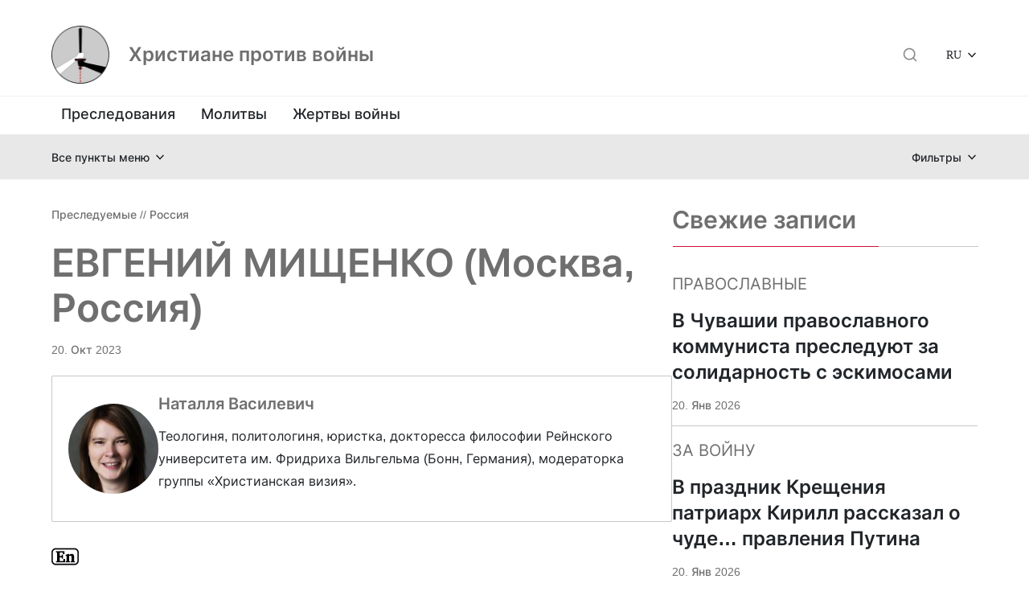

--- FILE ---
content_type: text/html; charset=UTF-8
request_url: https://shaltnotkill.info/evgenij-mishhenko-moskva-rossiya/
body_size: 14691
content:
<!DOCTYPE html>
<html lang="en">
<head>
<meta charset="UTF-8" />
<meta name="viewport" content="width=device-width, initial-scale=1.0" />
<link rel="shortcut icon" type="image/png" href="/wp-content/themes/shaltnotkill/assets/images/logo.png" />
<link href="https://cdn.jsdelivr.net/npm/bootstrap@5.1.3/dist/css/bootstrap.min.css" rel="stylesheet" integrity="sha384-1BmE4kWBq78iYhFldvKuhfTAU6auU8tT94WrHftjDbrCEXSU1oBoqyl2QvZ6jIW3" crossorigin="anonymous">
<script src="https://cdn.jsdelivr.net/npm/bootstrap@5.1.3/dist/js/bootstrap.bundle.min.js" integrity="sha384-ka7Sk0Gln4gmtz2MlQnikT1wXgYsOg+OMhuP+IlRH9sENBO0LRn5q+8nbTov4+1p" crossorigin="anonymous"></script>
<title>ЕВГЕНИЙ МИЩЕНКО (Москва, Россия) &#8212; Христиане против войны</title>
<meta name='robots' content='max-image-preview:large' />
<link rel="alternate" title="oEmbed (JSON)" type="application/json+oembed" href="https://shaltnotkill.info/wp-json/oembed/1.0/embed?url=https%3A%2F%2Fshaltnotkill.info%2Fevgenij-mishhenko-moskva-rossiya%2F" />
<link rel="alternate" title="oEmbed (XML)" type="text/xml+oembed" href="https://shaltnotkill.info/wp-json/oembed/1.0/embed?url=https%3A%2F%2Fshaltnotkill.info%2Fevgenij-mishhenko-moskva-rossiya%2F&#038;format=xml" />
<style id='wp-img-auto-sizes-contain-inline-css' type='text/css'>
img:is([sizes=auto i],[sizes^="auto," i]){contain-intrinsic-size:3000px 1500px}
/*# sourceURL=wp-img-auto-sizes-contain-inline-css */
</style>
<style id='wp-emoji-styles-inline-css' type='text/css'>
img.wp-smiley, img.emoji {
display: inline !important;
border: none !important;
box-shadow: none !important;
height: 1em !important;
width: 1em !important;
margin: 0 0.07em !important;
vertical-align: -0.1em !important;
background: none !important;
padding: 0 !important;
}
/*# sourceURL=wp-emoji-styles-inline-css */
</style>
<style id='classic-theme-styles-inline-css' type='text/css'>
/*! This file is auto-generated */
.wp-block-button__link{color:#fff;background-color:#32373c;border-radius:9999px;box-shadow:none;text-decoration:none;padding:calc(.667em + 2px) calc(1.333em + 2px);font-size:1.125em}.wp-block-file__button{background:#32373c;color:#fff;text-decoration:none}
/*# sourceURL=/wp-includes/css/classic-themes.min.css */
</style>
<link rel='stylesheet' id='dashicons-css' href='https://shaltnotkill.info/wp-includes/css/dashicons.min.css?ver=6.9' type='text/css' media='all' />
<link rel='stylesheet' id='wpzoom-social-icons-academicons-css' href='https://shaltnotkill.info/wp-content/plugins/social-icons-widget-by-wpzoom/assets/css/academicons.min.css?ver=1767296360' type='text/css' media='all' />
<link rel='stylesheet' id='wpzoom-social-icons-socicon-css' href='https://shaltnotkill.info/wp-content/plugins/social-icons-widget-by-wpzoom/assets/css/wpzoom-socicon.css?ver=1767296360' type='text/css' media='all' />
<link rel='stylesheet' id='wpzoom-social-icons-font-awesome-5-css' href='https://shaltnotkill.info/wp-content/plugins/social-icons-widget-by-wpzoom/assets/css/font-awesome-5.min.css?ver=1767296360' type='text/css' media='all' />
<link rel='stylesheet' id='wpzoom-social-icons-genericons-css' href='https://shaltnotkill.info/wp-content/plugins/social-icons-widget-by-wpzoom/assets/css/genericons.css?ver=1767296360' type='text/css' media='all' />
<link rel='stylesheet' id='snk-style-css' href='https://shaltnotkill.info/wp-content/themes/shaltnotkill/assets/css/style.css?ver=1.0.0' type='text/css' media='all' />
<link rel='stylesheet' id='wpzoom-social-icons-font-awesome-3-css' href='https://shaltnotkill.info/wp-content/plugins/social-icons-widget-by-wpzoom/assets/css/font-awesome-3.min.css?ver=1767296360' type='text/css' media='all' />
<link rel='stylesheet' id='wpzoom-social-icons-styles-css' href='https://shaltnotkill.info/wp-content/plugins/social-icons-widget-by-wpzoom/assets/css/wpzoom-social-icons-styles.css?ver=1767296360' type='text/css' media='all' />
<link rel='preload' as='font'  id='wpzoom-social-icons-font-academicons-woff2-css' href='https://shaltnotkill.info/wp-content/plugins/social-icons-widget-by-wpzoom/assets/font/academicons.woff2?v=1.9.2'  type='font/woff2' crossorigin />
<link rel='preload' as='font'  id='wpzoom-social-icons-font-fontawesome-3-woff2-css' href='https://shaltnotkill.info/wp-content/plugins/social-icons-widget-by-wpzoom/assets/font/fontawesome-webfont.woff2?v=4.7.0'  type='font/woff2' crossorigin />
<link rel='preload' as='font'  id='wpzoom-social-icons-font-fontawesome-5-brands-woff2-css' href='https://shaltnotkill.info/wp-content/plugins/social-icons-widget-by-wpzoom/assets/font/fa-brands-400.woff2'  type='font/woff2' crossorigin />
<link rel='preload' as='font'  id='wpzoom-social-icons-font-fontawesome-5-regular-woff2-css' href='https://shaltnotkill.info/wp-content/plugins/social-icons-widget-by-wpzoom/assets/font/fa-regular-400.woff2'  type='font/woff2' crossorigin />
<link rel='preload' as='font'  id='wpzoom-social-icons-font-fontawesome-5-solid-woff2-css' href='https://shaltnotkill.info/wp-content/plugins/social-icons-widget-by-wpzoom/assets/font/fa-solid-900.woff2'  type='font/woff2' crossorigin />
<link rel='preload' as='font'  id='wpzoom-social-icons-font-genericons-woff-css' href='https://shaltnotkill.info/wp-content/plugins/social-icons-widget-by-wpzoom/assets/font/Genericons.woff'  type='font/woff' crossorigin />
<link rel='preload' as='font'  id='wpzoom-social-icons-font-socicon-woff2-css' href='https://shaltnotkill.info/wp-content/plugins/social-icons-widget-by-wpzoom/assets/font/socicon.woff2?v=4.5.3'  type='font/woff2' crossorigin />
<script type="text/javascript" src="https://shaltnotkill.info/wp-includes/js/jquery/jquery.min.js?ver=3.7.1" id="jquery-core-js"></script>
<script type="text/javascript" src="https://shaltnotkill.info/wp-includes/js/jquery/jquery-migrate.min.js?ver=3.4.1" id="jquery-migrate-js"></script>
<link rel="https://api.w.org/" href="https://shaltnotkill.info/wp-json/" /><link rel="alternate" title="JSON" type="application/json" href="https://shaltnotkill.info/wp-json/wp/v2/posts/17881" /><link rel="EditURI" type="application/rsd+xml" title="RSD" href="https://shaltnotkill.info/xmlrpc.php?rsd" />
<meta name="generator" content="WordPress 6.9" />
<link rel="canonical" href="https://shaltnotkill.info/evgenij-mishhenko-moskva-rossiya/" />
<link rel='shortlink' href='https://shaltnotkill.info/?p=17881' />
<link rel="icon" href="https://shaltnotkill.info/wp-content/uploads/2023/01/cropped-logo-new-32x32.png" sizes="32x32" />
<link rel="icon" href="https://shaltnotkill.info/wp-content/uploads/2023/01/cropped-logo-new-192x192.png" sizes="192x192" />
<link rel="apple-touch-icon" href="https://shaltnotkill.info/wp-content/uploads/2023/01/cropped-logo-new-180x180.png" />
<meta name="msapplication-TileImage" content="https://shaltnotkill.info/wp-content/uploads/2023/01/cropped-logo-new-270x270.png" />
<style type="text/css" id="wp-custom-css">
.nav-links a {
target: _self !important; 
}		</style>
<style id='wp-block-image-inline-css' type='text/css'>
.wp-block-image>a,.wp-block-image>figure>a{display:inline-block}.wp-block-image img{box-sizing:border-box;height:auto;max-width:100%;vertical-align:bottom}@media not (prefers-reduced-motion){.wp-block-image img.hide{visibility:hidden}.wp-block-image img.show{animation:show-content-image .4s}}.wp-block-image[style*=border-radius] img,.wp-block-image[style*=border-radius]>a{border-radius:inherit}.wp-block-image.has-custom-border img{box-sizing:border-box}.wp-block-image.aligncenter{text-align:center}.wp-block-image.alignfull>a,.wp-block-image.alignwide>a{width:100%}.wp-block-image.alignfull img,.wp-block-image.alignwide img{height:auto;width:100%}.wp-block-image .aligncenter,.wp-block-image .alignleft,.wp-block-image .alignright,.wp-block-image.aligncenter,.wp-block-image.alignleft,.wp-block-image.alignright{display:table}.wp-block-image .aligncenter>figcaption,.wp-block-image .alignleft>figcaption,.wp-block-image .alignright>figcaption,.wp-block-image.aligncenter>figcaption,.wp-block-image.alignleft>figcaption,.wp-block-image.alignright>figcaption{caption-side:bottom;display:table-caption}.wp-block-image .alignleft{float:left;margin:.5em 1em .5em 0}.wp-block-image .alignright{float:right;margin:.5em 0 .5em 1em}.wp-block-image .aligncenter{margin-left:auto;margin-right:auto}.wp-block-image :where(figcaption){margin-bottom:1em;margin-top:.5em}.wp-block-image.is-style-circle-mask img{border-radius:9999px}@supports ((-webkit-mask-image:none) or (mask-image:none)) or (-webkit-mask-image:none){.wp-block-image.is-style-circle-mask img{border-radius:0;-webkit-mask-image:url('data:image/svg+xml;utf8,<svg viewBox="0 0 100 100" xmlns="http://www.w3.org/2000/svg"><circle cx="50" cy="50" r="50"/></svg>');mask-image:url('data:image/svg+xml;utf8,<svg viewBox="0 0 100 100" xmlns="http://www.w3.org/2000/svg"><circle cx="50" cy="50" r="50"/></svg>');mask-mode:alpha;-webkit-mask-position:center;mask-position:center;-webkit-mask-repeat:no-repeat;mask-repeat:no-repeat;-webkit-mask-size:contain;mask-size:contain}}:root :where(.wp-block-image.is-style-rounded img,.wp-block-image .is-style-rounded img){border-radius:9999px}.wp-block-image figure{margin:0}.wp-lightbox-container{display:flex;flex-direction:column;position:relative}.wp-lightbox-container img{cursor:zoom-in}.wp-lightbox-container img:hover+button{opacity:1}.wp-lightbox-container button{align-items:center;backdrop-filter:blur(16px) saturate(180%);background-color:#5a5a5a40;border:none;border-radius:4px;cursor:zoom-in;display:flex;height:20px;justify-content:center;opacity:0;padding:0;position:absolute;right:16px;text-align:center;top:16px;width:20px;z-index:100}@media not (prefers-reduced-motion){.wp-lightbox-container button{transition:opacity .2s ease}}.wp-lightbox-container button:focus-visible{outline:3px auto #5a5a5a40;outline:3px auto -webkit-focus-ring-color;outline-offset:3px}.wp-lightbox-container button:hover{cursor:pointer;opacity:1}.wp-lightbox-container button:focus{opacity:1}.wp-lightbox-container button:focus,.wp-lightbox-container button:hover,.wp-lightbox-container button:not(:hover):not(:active):not(.has-background){background-color:#5a5a5a40;border:none}.wp-lightbox-overlay{box-sizing:border-box;cursor:zoom-out;height:100vh;left:0;overflow:hidden;position:fixed;top:0;visibility:hidden;width:100%;z-index:100000}.wp-lightbox-overlay .close-button{align-items:center;cursor:pointer;display:flex;justify-content:center;min-height:40px;min-width:40px;padding:0;position:absolute;right:calc(env(safe-area-inset-right) + 16px);top:calc(env(safe-area-inset-top) + 16px);z-index:5000000}.wp-lightbox-overlay .close-button:focus,.wp-lightbox-overlay .close-button:hover,.wp-lightbox-overlay .close-button:not(:hover):not(:active):not(.has-background){background:none;border:none}.wp-lightbox-overlay .lightbox-image-container{height:var(--wp--lightbox-container-height);left:50%;overflow:hidden;position:absolute;top:50%;transform:translate(-50%,-50%);transform-origin:top left;width:var(--wp--lightbox-container-width);z-index:9999999999}.wp-lightbox-overlay .wp-block-image{align-items:center;box-sizing:border-box;display:flex;height:100%;justify-content:center;margin:0;position:relative;transform-origin:0 0;width:100%;z-index:3000000}.wp-lightbox-overlay .wp-block-image img{height:var(--wp--lightbox-image-height);min-height:var(--wp--lightbox-image-height);min-width:var(--wp--lightbox-image-width);width:var(--wp--lightbox-image-width)}.wp-lightbox-overlay .wp-block-image figcaption{display:none}.wp-lightbox-overlay button{background:none;border:none}.wp-lightbox-overlay .scrim{background-color:#fff;height:100%;opacity:.9;position:absolute;width:100%;z-index:2000000}.wp-lightbox-overlay.active{visibility:visible}@media not (prefers-reduced-motion){.wp-lightbox-overlay.active{animation:turn-on-visibility .25s both}.wp-lightbox-overlay.active img{animation:turn-on-visibility .35s both}.wp-lightbox-overlay.show-closing-animation:not(.active){animation:turn-off-visibility .35s both}.wp-lightbox-overlay.show-closing-animation:not(.active) img{animation:turn-off-visibility .25s both}.wp-lightbox-overlay.zoom.active{animation:none;opacity:1;visibility:visible}.wp-lightbox-overlay.zoom.active .lightbox-image-container{animation:lightbox-zoom-in .4s}.wp-lightbox-overlay.zoom.active .lightbox-image-container img{animation:none}.wp-lightbox-overlay.zoom.active .scrim{animation:turn-on-visibility .4s forwards}.wp-lightbox-overlay.zoom.show-closing-animation:not(.active){animation:none}.wp-lightbox-overlay.zoom.show-closing-animation:not(.active) .lightbox-image-container{animation:lightbox-zoom-out .4s}.wp-lightbox-overlay.zoom.show-closing-animation:not(.active) .lightbox-image-container img{animation:none}.wp-lightbox-overlay.zoom.show-closing-animation:not(.active) .scrim{animation:turn-off-visibility .4s forwards}}@keyframes show-content-image{0%{visibility:hidden}99%{visibility:hidden}to{visibility:visible}}@keyframes turn-on-visibility{0%{opacity:0}to{opacity:1}}@keyframes turn-off-visibility{0%{opacity:1;visibility:visible}99%{opacity:0;visibility:visible}to{opacity:0;visibility:hidden}}@keyframes lightbox-zoom-in{0%{transform:translate(calc((-100vw + var(--wp--lightbox-scrollbar-width))/2 + var(--wp--lightbox-initial-left-position)),calc(-50vh + var(--wp--lightbox-initial-top-position))) scale(var(--wp--lightbox-scale))}to{transform:translate(-50%,-50%) scale(1)}}@keyframes lightbox-zoom-out{0%{transform:translate(-50%,-50%) scale(1);visibility:visible}99%{visibility:visible}to{transform:translate(calc((-100vw + var(--wp--lightbox-scrollbar-width))/2 + var(--wp--lightbox-initial-left-position)),calc(-50vh + var(--wp--lightbox-initial-top-position))) scale(var(--wp--lightbox-scale));visibility:hidden}}
/*# sourceURL=https://shaltnotkill.info/wp-includes/blocks/image/style.min.css */
</style>
<style id='wp-block-paragraph-inline-css' type='text/css'>
.is-small-text{font-size:.875em}.is-regular-text{font-size:1em}.is-large-text{font-size:2.25em}.is-larger-text{font-size:3em}.has-drop-cap:not(:focus):first-letter{float:left;font-size:8.4em;font-style:normal;font-weight:100;line-height:.68;margin:.05em .1em 0 0;text-transform:uppercase}body.rtl .has-drop-cap:not(:focus):first-letter{float:none;margin-left:.1em}p.has-drop-cap.has-background{overflow:hidden}:root :where(p.has-background){padding:1.25em 2.375em}:where(p.has-text-color:not(.has-link-color)) a{color:inherit}p.has-text-align-left[style*="writing-mode:vertical-lr"],p.has-text-align-right[style*="writing-mode:vertical-rl"]{rotate:180deg}
/*# sourceURL=https://shaltnotkill.info/wp-includes/blocks/paragraph/style.min.css */
</style>
<style id='global-styles-inline-css' type='text/css'>
:root{--wp--preset--aspect-ratio--square: 1;--wp--preset--aspect-ratio--4-3: 4/3;--wp--preset--aspect-ratio--3-4: 3/4;--wp--preset--aspect-ratio--3-2: 3/2;--wp--preset--aspect-ratio--2-3: 2/3;--wp--preset--aspect-ratio--16-9: 16/9;--wp--preset--aspect-ratio--9-16: 9/16;--wp--preset--color--black: #000000;--wp--preset--color--cyan-bluish-gray: #abb8c3;--wp--preset--color--white: #ffffff;--wp--preset--color--pale-pink: #f78da7;--wp--preset--color--vivid-red: #cf2e2e;--wp--preset--color--luminous-vivid-orange: #ff6900;--wp--preset--color--luminous-vivid-amber: #fcb900;--wp--preset--color--light-green-cyan: #7bdcb5;--wp--preset--color--vivid-green-cyan: #00d084;--wp--preset--color--pale-cyan-blue: #8ed1fc;--wp--preset--color--vivid-cyan-blue: #0693e3;--wp--preset--color--vivid-purple: #9b51e0;--wp--preset--gradient--vivid-cyan-blue-to-vivid-purple: linear-gradient(135deg,rgb(6,147,227) 0%,rgb(155,81,224) 100%);--wp--preset--gradient--light-green-cyan-to-vivid-green-cyan: linear-gradient(135deg,rgb(122,220,180) 0%,rgb(0,208,130) 100%);--wp--preset--gradient--luminous-vivid-amber-to-luminous-vivid-orange: linear-gradient(135deg,rgb(252,185,0) 0%,rgb(255,105,0) 100%);--wp--preset--gradient--luminous-vivid-orange-to-vivid-red: linear-gradient(135deg,rgb(255,105,0) 0%,rgb(207,46,46) 100%);--wp--preset--gradient--very-light-gray-to-cyan-bluish-gray: linear-gradient(135deg,rgb(238,238,238) 0%,rgb(169,184,195) 100%);--wp--preset--gradient--cool-to-warm-spectrum: linear-gradient(135deg,rgb(74,234,220) 0%,rgb(151,120,209) 20%,rgb(207,42,186) 40%,rgb(238,44,130) 60%,rgb(251,105,98) 80%,rgb(254,248,76) 100%);--wp--preset--gradient--blush-light-purple: linear-gradient(135deg,rgb(255,206,236) 0%,rgb(152,150,240) 100%);--wp--preset--gradient--blush-bordeaux: linear-gradient(135deg,rgb(254,205,165) 0%,rgb(254,45,45) 50%,rgb(107,0,62) 100%);--wp--preset--gradient--luminous-dusk: linear-gradient(135deg,rgb(255,203,112) 0%,rgb(199,81,192) 50%,rgb(65,88,208) 100%);--wp--preset--gradient--pale-ocean: linear-gradient(135deg,rgb(255,245,203) 0%,rgb(182,227,212) 50%,rgb(51,167,181) 100%);--wp--preset--gradient--electric-grass: linear-gradient(135deg,rgb(202,248,128) 0%,rgb(113,206,126) 100%);--wp--preset--gradient--midnight: linear-gradient(135deg,rgb(2,3,129) 0%,rgb(40,116,252) 100%);--wp--preset--font-size--small: 13px;--wp--preset--font-size--medium: 20px;--wp--preset--font-size--large: 36px;--wp--preset--font-size--x-large: 42px;--wp--preset--spacing--20: 0.44rem;--wp--preset--spacing--30: 0.67rem;--wp--preset--spacing--40: 1rem;--wp--preset--spacing--50: 1.5rem;--wp--preset--spacing--60: 2.25rem;--wp--preset--spacing--70: 3.38rem;--wp--preset--spacing--80: 5.06rem;--wp--preset--shadow--natural: 6px 6px 9px rgba(0, 0, 0, 0.2);--wp--preset--shadow--deep: 12px 12px 50px rgba(0, 0, 0, 0.4);--wp--preset--shadow--sharp: 6px 6px 0px rgba(0, 0, 0, 0.2);--wp--preset--shadow--outlined: 6px 6px 0px -3px rgb(255, 255, 255), 6px 6px rgb(0, 0, 0);--wp--preset--shadow--crisp: 6px 6px 0px rgb(0, 0, 0);}:where(.is-layout-flex){gap: 0.5em;}:where(.is-layout-grid){gap: 0.5em;}body .is-layout-flex{display: flex;}.is-layout-flex{flex-wrap: wrap;align-items: center;}.is-layout-flex > :is(*, div){margin: 0;}body .is-layout-grid{display: grid;}.is-layout-grid > :is(*, div){margin: 0;}:where(.wp-block-columns.is-layout-flex){gap: 2em;}:where(.wp-block-columns.is-layout-grid){gap: 2em;}:where(.wp-block-post-template.is-layout-flex){gap: 1.25em;}:where(.wp-block-post-template.is-layout-grid){gap: 1.25em;}.has-black-color{color: var(--wp--preset--color--black) !important;}.has-cyan-bluish-gray-color{color: var(--wp--preset--color--cyan-bluish-gray) !important;}.has-white-color{color: var(--wp--preset--color--white) !important;}.has-pale-pink-color{color: var(--wp--preset--color--pale-pink) !important;}.has-vivid-red-color{color: var(--wp--preset--color--vivid-red) !important;}.has-luminous-vivid-orange-color{color: var(--wp--preset--color--luminous-vivid-orange) !important;}.has-luminous-vivid-amber-color{color: var(--wp--preset--color--luminous-vivid-amber) !important;}.has-light-green-cyan-color{color: var(--wp--preset--color--light-green-cyan) !important;}.has-vivid-green-cyan-color{color: var(--wp--preset--color--vivid-green-cyan) !important;}.has-pale-cyan-blue-color{color: var(--wp--preset--color--pale-cyan-blue) !important;}.has-vivid-cyan-blue-color{color: var(--wp--preset--color--vivid-cyan-blue) !important;}.has-vivid-purple-color{color: var(--wp--preset--color--vivid-purple) !important;}.has-black-background-color{background-color: var(--wp--preset--color--black) !important;}.has-cyan-bluish-gray-background-color{background-color: var(--wp--preset--color--cyan-bluish-gray) !important;}.has-white-background-color{background-color: var(--wp--preset--color--white) !important;}.has-pale-pink-background-color{background-color: var(--wp--preset--color--pale-pink) !important;}.has-vivid-red-background-color{background-color: var(--wp--preset--color--vivid-red) !important;}.has-luminous-vivid-orange-background-color{background-color: var(--wp--preset--color--luminous-vivid-orange) !important;}.has-luminous-vivid-amber-background-color{background-color: var(--wp--preset--color--luminous-vivid-amber) !important;}.has-light-green-cyan-background-color{background-color: var(--wp--preset--color--light-green-cyan) !important;}.has-vivid-green-cyan-background-color{background-color: var(--wp--preset--color--vivid-green-cyan) !important;}.has-pale-cyan-blue-background-color{background-color: var(--wp--preset--color--pale-cyan-blue) !important;}.has-vivid-cyan-blue-background-color{background-color: var(--wp--preset--color--vivid-cyan-blue) !important;}.has-vivid-purple-background-color{background-color: var(--wp--preset--color--vivid-purple) !important;}.has-black-border-color{border-color: var(--wp--preset--color--black) !important;}.has-cyan-bluish-gray-border-color{border-color: var(--wp--preset--color--cyan-bluish-gray) !important;}.has-white-border-color{border-color: var(--wp--preset--color--white) !important;}.has-pale-pink-border-color{border-color: var(--wp--preset--color--pale-pink) !important;}.has-vivid-red-border-color{border-color: var(--wp--preset--color--vivid-red) !important;}.has-luminous-vivid-orange-border-color{border-color: var(--wp--preset--color--luminous-vivid-orange) !important;}.has-luminous-vivid-amber-border-color{border-color: var(--wp--preset--color--luminous-vivid-amber) !important;}.has-light-green-cyan-border-color{border-color: var(--wp--preset--color--light-green-cyan) !important;}.has-vivid-green-cyan-border-color{border-color: var(--wp--preset--color--vivid-green-cyan) !important;}.has-pale-cyan-blue-border-color{border-color: var(--wp--preset--color--pale-cyan-blue) !important;}.has-vivid-cyan-blue-border-color{border-color: var(--wp--preset--color--vivid-cyan-blue) !important;}.has-vivid-purple-border-color{border-color: var(--wp--preset--color--vivid-purple) !important;}.has-vivid-cyan-blue-to-vivid-purple-gradient-background{background: var(--wp--preset--gradient--vivid-cyan-blue-to-vivid-purple) !important;}.has-light-green-cyan-to-vivid-green-cyan-gradient-background{background: var(--wp--preset--gradient--light-green-cyan-to-vivid-green-cyan) !important;}.has-luminous-vivid-amber-to-luminous-vivid-orange-gradient-background{background: var(--wp--preset--gradient--luminous-vivid-amber-to-luminous-vivid-orange) !important;}.has-luminous-vivid-orange-to-vivid-red-gradient-background{background: var(--wp--preset--gradient--luminous-vivid-orange-to-vivid-red) !important;}.has-very-light-gray-to-cyan-bluish-gray-gradient-background{background: var(--wp--preset--gradient--very-light-gray-to-cyan-bluish-gray) !important;}.has-cool-to-warm-spectrum-gradient-background{background: var(--wp--preset--gradient--cool-to-warm-spectrum) !important;}.has-blush-light-purple-gradient-background{background: var(--wp--preset--gradient--blush-light-purple) !important;}.has-blush-bordeaux-gradient-background{background: var(--wp--preset--gradient--blush-bordeaux) !important;}.has-luminous-dusk-gradient-background{background: var(--wp--preset--gradient--luminous-dusk) !important;}.has-pale-ocean-gradient-background{background: var(--wp--preset--gradient--pale-ocean) !important;}.has-electric-grass-gradient-background{background: var(--wp--preset--gradient--electric-grass) !important;}.has-midnight-gradient-background{background: var(--wp--preset--gradient--midnight) !important;}.has-small-font-size{font-size: var(--wp--preset--font-size--small) !important;}.has-medium-font-size{font-size: var(--wp--preset--font-size--medium) !important;}.has-large-font-size{font-size: var(--wp--preset--font-size--large) !important;}.has-x-large-font-size{font-size: var(--wp--preset--font-size--x-large) !important;}
/*# sourceURL=global-styles-inline-css */
</style>
</head>
<body>
<header>
<div class="header">
<div class="container container-header">
<a href="/"><img class="header__logo" src="https://shaltnotkill.info/wp-content/uploads/2023/01/cropped-logo-new-1-150x150.png" alt="Христиане против войны"></a>
<a class="header__title" href="https://shaltnotkill.info/" >Христиане против войны</a>
<nav class="on-xl">
<ul id="" class="header__menu header__menu--top"><li id="menu-item-650" class="menu-item menu-item-type-taxonomy menu-item-object-category menu-item-650"><a href="https://shaltnotkill.info/category/persecutions/">Преследования</a></li>
<li id="menu-item-4551" class="menu-item menu-item-type-taxonomy menu-item-object-category menu-item-4551"><a href="https://shaltnotkill.info/category/molitvy/">Молитвы</a></li>
<li id="menu-item-13019" class="menu-item menu-item-type-custom menu-item-object-custom menu-item-13019"><a href="https://shaltnotkill.info/spisok-pogibshih-svyashhennosluzhitelej-i-czerkovnosluzhitelej-hristianskih-czerkvej-ukrainy/">Жертвы войны</a></li>
</ul>            </nav>
<div class="on-xl">
<form role="search" method="get" class="search-form" action="https://shaltnotkill.info/" id="searchForm">
<label class="search-form__label">
<span class="visually-hidden screen-reader-text">Поиск</span>
<input type="search" class="search-form__input" placeholder="Поиск..." value="" name="s" />
</label>
<div class="modal-footer on-mobile">
<button type="button" class="modal__btn modal__btn-close" data-bs-dismiss="modal">Закрыть</button>
<button type="submit" class="modal__btn modal__btn-search">Искать</button>
</div>
</form>
</div>
<div class="on-mobile on-mobile-search">
<button type="button" class="search-btn" data-bs-toggle="modal" data-bs-target="#searchFormModal"></button>
</div>
<ul id="" class="header__lang"><li id="menu-item-28100" class="menu-item menu-item-type-custom menu-item-object-custom menu-item-has-children menu-item-28100"><a href="/">RU</a>
<ul class="sub-menu">
<li id="menu-item-28099" class="menu-item menu-item-type-taxonomy menu-item-object-category menu-item-28099"><a href="https://shaltnotkill.info/category/languages/en/">EN</a></li>
</ul>
</li>
</ul>
</div>
<hr class="header__line">
<nav class="container on-mobile">
<ul id="" class="header__menu header__menu--top"><li class="menu-item menu-item-type-taxonomy menu-item-object-category menu-item-650"><a href="https://shaltnotkill.info/category/persecutions/">Преследования</a></li>
<li class="menu-item menu-item-type-taxonomy menu-item-object-category menu-item-4551"><a href="https://shaltnotkill.info/category/molitvy/">Молитвы</a></li>
<li class="menu-item menu-item-type-custom menu-item-object-custom menu-item-13019"><a href="https://shaltnotkill.info/spisok-pogibshih-svyashhennosluzhitelej-i-czerkovnosluzhitelej-hristianskih-czerkvej-ukrainy/">Жертвы войны</a></li>
</ul>          </nav>
</div>
<div class="header-bottom">
<div class="container header-bottom__menus on-xl">
<ul id="" class="header__menu header__menu--left"><li id="menu-item-28093" class="menu-item menu-item-type-custom menu-item-object-custom menu-item-has-children menu-item-28093"><a>Материалы</a>
<ul class="sub-menu">
<li id="menu-item-28097" class="menu-item menu-item-type-taxonomy menu-item-object-category menu-item-28097"><a href="https://shaltnotkill.info/category/articles/">Статьи</a></li>
<li id="menu-item-28095" class="menu-item menu-item-type-taxonomy menu-item-object-category menu-item-28095"><a href="https://shaltnotkill.info/category/interviews/">Интервью</a></li>
<li id="menu-item-28096" class="menu-item menu-item-type-taxonomy menu-item-object-category menu-item-28096"><a href="https://shaltnotkill.info/category/comments/">Комментарии</a></li>
</ul>
</li>
<li id="menu-item-28094" class="menu-item menu-item-type-custom menu-item-object-custom menu-item-has-children menu-item-28094"><a>Позиции</a>
<ul class="sub-menu">
<li id="menu-item-28098" class="menu-item menu-item-type-taxonomy menu-item-object-category menu-item-28098"><a href="https://shaltnotkill.info/category/statements/">Заявления</a></li>
<li id="menu-item-28090" class="menu-item menu-item-type-taxonomy menu-item-object-category menu-item-has-children menu-item-28090"><a href="https://shaltnotkill.info/category/expressions/">Высказывания</a>
<ul class="sub-menu">
<li id="menu-item-28092" class="menu-item menu-item-type-taxonomy menu-item-object-category menu-item-28092"><a href="https://shaltnotkill.info/category/expressions/against-war/">Против войны</a></li>
<li id="menu-item-28091" class="menu-item menu-item-type-taxonomy menu-item-object-category menu-item-28091"><a href="https://shaltnotkill.info/category/expressions/for-war/">За войну</a></li>
</ul>
</li>
</ul>
</li>
<li id="menu-item-28125" class="menu-item menu-item-type-post_type menu-item-object-post menu-item-28125"><a href="https://shaltnotkill.info/svyashhenniki-rpcz-na-fronte/">Священники РПЦ на фронте</a></li>
</ul>          <ul id="" class="header__menu header__menu--right"><li id="menu-item-137" class="menu-item menu-item-type-taxonomy menu-item-object-category menu-item-has-children menu-item-137"><a href="https://shaltnotkill.info/category/confession/">Конфессии</a>
<ul class="sub-menu">
<li id="menu-item-4714" class="menu-item menu-item-type-taxonomy menu-item-object-category menu-item-4714"><a href="https://shaltnotkill.info/category/confession/orthodox/">Православные</a></li>
<li id="menu-item-4713" class="menu-item menu-item-type-taxonomy menu-item-object-category menu-item-4713"><a href="https://shaltnotkill.info/category/confession/catholic/">Католики</a></li>
<li id="menu-item-4712" class="menu-item menu-item-type-taxonomy menu-item-object-category menu-item-4712"><a href="https://shaltnotkill.info/category/confession/greek-catholic/">Греко-католики</a></li>
<li id="menu-item-287" class="menu-item menu-item-type-taxonomy menu-item-object-category menu-item-287"><a href="https://shaltnotkill.info/category/confession/protestantskie-czerkvi/">Протестанты</a></li>
<li id="menu-item-4715" class="menu-item menu-item-type-taxonomy menu-item-object-category menu-item-4715"><a href="https://shaltnotkill.info/category/confession/ecumenical/">Межконфессиональное</a></li>
</ul>
</li>
<li id="menu-item-143" class="menu-item menu-item-type-taxonomy menu-item-object-category current-post-ancestor menu-item-has-children menu-item-143"><a href="https://shaltnotkill.info/category/country/">Страны</a>
<ul class="sub-menu">
<li id="menu-item-146" class="menu-item menu-item-type-taxonomy menu-item-object-category menu-item-146"><a href="https://shaltnotkill.info/category/country/ukraine/">Украина</a></li>
<li id="menu-item-145" class="menu-item menu-item-type-taxonomy menu-item-object-category current-post-ancestor current-menu-parent current-post-parent menu-item-145"><a href="https://shaltnotkill.info/category/country/russia/">Россия</a></li>
<li id="menu-item-144" class="menu-item menu-item-type-taxonomy menu-item-object-category menu-item-144"><a href="https://shaltnotkill.info/category/country/belarus/">Беларусь</a></li>
<li id="menu-item-288" class="menu-item menu-item-type-taxonomy menu-item-object-category menu-item-288"><a href="https://shaltnotkill.info/category/country/drugie-strany/">Другие страны</a></li>
</ul>
</li>
<li id="menu-item-28105" class="menu-item menu-item-type-post_type menu-item-object-page menu-item-28105"><a href="https://shaltnotkill.info/arhiv/">Архив</a></li>
</ul>        </div>   
<div class="container header-bottom__menus on-mobile">
<div class="">
<span class="header-bottom__menus--mobile-all">Все пункты меню</span>
<ul id="" class="header__menu header__menu--left"><li class="menu-item menu-item-type-custom menu-item-object-custom menu-item-has-children menu-item-28093"><a>Материалы</a>
<ul class="sub-menu">
<li class="menu-item menu-item-type-taxonomy menu-item-object-category menu-item-28097"><a href="https://shaltnotkill.info/category/articles/">Статьи</a></li>
<li class="menu-item menu-item-type-taxonomy menu-item-object-category menu-item-28095"><a href="https://shaltnotkill.info/category/interviews/">Интервью</a></li>
<li class="menu-item menu-item-type-taxonomy menu-item-object-category menu-item-28096"><a href="https://shaltnotkill.info/category/comments/">Комментарии</a></li>
</ul>
</li>
<li class="menu-item menu-item-type-custom menu-item-object-custom menu-item-has-children menu-item-28094"><a>Позиции</a>
<ul class="sub-menu">
<li class="menu-item menu-item-type-taxonomy menu-item-object-category menu-item-28098"><a href="https://shaltnotkill.info/category/statements/">Заявления</a></li>
<li class="menu-item menu-item-type-taxonomy menu-item-object-category menu-item-has-children menu-item-28090"><a href="https://shaltnotkill.info/category/expressions/">Высказывания</a>
<ul class="sub-menu">
<li class="menu-item menu-item-type-taxonomy menu-item-object-category menu-item-28092"><a href="https://shaltnotkill.info/category/expressions/against-war/">Против войны</a></li>
<li class="menu-item menu-item-type-taxonomy menu-item-object-category menu-item-28091"><a href="https://shaltnotkill.info/category/expressions/for-war/">За войну</a></li>
</ul>
</li>
</ul>
</li>
<li class="menu-item menu-item-type-post_type menu-item-object-post menu-item-28125"><a href="https://shaltnotkill.info/svyashhenniki-rpcz-na-fronte/">Священники РПЦ на фронте</a></li>
</ul>          </div>
<div class="">
<span class="header-bottom__menus--mobile-filters">Фильтры</span>
<ul id="" class="header__menu header__menu--right"><li class="menu-item menu-item-type-taxonomy menu-item-object-category menu-item-has-children menu-item-137"><a href="https://shaltnotkill.info/category/confession/">Конфессии</a>
<ul class="sub-menu">
<li class="menu-item menu-item-type-taxonomy menu-item-object-category menu-item-4714"><a href="https://shaltnotkill.info/category/confession/orthodox/">Православные</a></li>
<li class="menu-item menu-item-type-taxonomy menu-item-object-category menu-item-4713"><a href="https://shaltnotkill.info/category/confession/catholic/">Католики</a></li>
<li class="menu-item menu-item-type-taxonomy menu-item-object-category menu-item-4712"><a href="https://shaltnotkill.info/category/confession/greek-catholic/">Греко-католики</a></li>
<li class="menu-item menu-item-type-taxonomy menu-item-object-category menu-item-287"><a href="https://shaltnotkill.info/category/confession/protestantskie-czerkvi/">Протестанты</a></li>
<li class="menu-item menu-item-type-taxonomy menu-item-object-category menu-item-4715"><a href="https://shaltnotkill.info/category/confession/ecumenical/">Межконфессиональное</a></li>
</ul>
</li>
<li class="menu-item menu-item-type-taxonomy menu-item-object-category current-post-ancestor menu-item-has-children menu-item-143"><a href="https://shaltnotkill.info/category/country/">Страны</a>
<ul class="sub-menu">
<li class="menu-item menu-item-type-taxonomy menu-item-object-category menu-item-146"><a href="https://shaltnotkill.info/category/country/ukraine/">Украина</a></li>
<li class="menu-item menu-item-type-taxonomy menu-item-object-category current-post-ancestor current-menu-parent current-post-parent menu-item-145"><a href="https://shaltnotkill.info/category/country/russia/">Россия</a></li>
<li class="menu-item menu-item-type-taxonomy menu-item-object-category menu-item-144"><a href="https://shaltnotkill.info/category/country/belarus/">Беларусь</a></li>
<li class="menu-item menu-item-type-taxonomy menu-item-object-category menu-item-288"><a href="https://shaltnotkill.info/category/country/drugie-strany/">Другие страны</a></li>
</ul>
</li>
<li class="menu-item menu-item-type-post_type menu-item-object-page menu-item-28105"><a href="https://shaltnotkill.info/arhiv/">Архив</a></li>
</ul>          </div>
</div>   
</div>
</header>
<!-- Modal -->
<div class="modal fade" id="searchFormModal" tabindex="-1" aria-labelledby="searchFormModalLabel" aria-hidden="true">
<div class="modal-dialog modal-dialog-centered">
<div class="modal-content">
<div class="modal-body">
<form role="search" method="get" class="search-form" action="https://shaltnotkill.info/" id="searchForm">
<label class="search-form__label">
<span class="visually-hidden screen-reader-text">Поиск</span>
<input type="search" class="search-form__input" placeholder="Поиск..." value="" name="s" />
</label>
<div class="modal-footer on-mobile">
<button type="button" class="modal__btn modal__btn-close" data-bs-dismiss="modal">Закрыть</button>
<button type="submit" class="modal__btn modal__btn-search">Искать</button>
</div>
</form>
</div>
</div>
</div>
</div>
<main class="container main-page article-page">
<div class='sections'>
<section class='post'>
<div class="post__categories">
<a href="https://shaltnotkill.info/category/persecuted-persons/" rel="category tag">Преследуемые</a> // <a href="https://shaltnotkill.info/category/country/russia/" rel="category tag">Россия</a>  </div>
<h1 class="post__title">ЕВГЕНИЙ МИЩЕНКО (Москва, Россия)</h2>
<div class='post__subtitle'>
<time class="post-time">20. Окт 2023</time>
</div>
<div class='card-big'>
<picture>
</picture>
</div>
<div class="writer"><div class="block"><img class="pic" src="https://shaltnotkill.info/wp-content/uploads/2023/04/ava-e1682795601837-150x150.jpg" alt="Наталля Василевич"><div class="writer__info"><h3 class="name">Наталля Василевич</h3><p class='descr'>Теологиня, политологиня, юристка, докторесса философии Рейнского университета им. Фридриха Вильгельма (Бонн, Германия), модераторка группы &#171;Христианская визия&#187;.</p></div></div></div>
<div class='text'>
<p><a href="https://shaltnotkill.info/evgeniy-mishchenko-moscow-russia/"><img decoding="async" src="https://shaltnotkill.info/wp-content/uploads/2023/01/en.png" alt="Read in English" title="Read in English"></a></p>
<div class="wp-block-image is-style-rounded">
<figure class="alignleft size-full"><img decoding="async" width="200" height="200" src="https://shaltnotkill.info/wp-content/uploads/2023/10/yevgenyi_mischenko.jpg" alt="" class="wp-image-17882" srcset="https://shaltnotkill.info/wp-content/uploads/2023/10/yevgenyi_mischenko.jpg 200w, https://shaltnotkill.info/wp-content/uploads/2023/10/yevgenyi_mischenko-150x150.jpg 150w, https://shaltnotkill.info/wp-content/uploads/2023/10/yevgenyi_mischenko-70x70.jpg 70w" sizes="(max-width: 200px) 100vw, 200px" /><figcaption class="wp-element-caption">Евгений Мищенко</figcaption></figure>
</div>
<p>Евгений Мищенко &#8212; волонтер мемориала «Немцов мост», верующий активист, принадлежащий к Московской международной христианской церкви, который на некоторых акциях <a href="https://t.me/hdeistvie/291" data-type="link" data-id="https://t.me/hdeistvie/291">был</a> с плакатами, содержащими религиозные цитаты или призывы.</p>
<p>Был задержан в Москве <strong>11 сентября 2023 года</strong>. Во время задержания силовики его избивали, сломали ребра. Его обвинили в участии в признанном террористической организацией «Легионе «Cвобода России».</p>
<p><strong>13 сентября</strong> Бабушкинский суд должен был принять решение о мере пресечения для мужчины — из-за побоев его из зала суда на «скорой» увезли в больницу.</p>
<p><strong>14 сентября 2023 года</strong> его вновь привезли в суд, который и<a href="https://t.me/sotaproject/66452" data-type="link" data-id="https://t.me/sotaproject/66452"> отправил</a> мужчину в СИЗО до 4 ноября. <strong>2 ноября 2023 года</strong> Бабушкинский районный суд Москвы <a href="https://ovd.info/express-news/2023/11/02/sud-prodlil-sizo-volonteru-nemcova-mosta-kotoromu-vmenyayut-uchastie-v?utm_source=tg_live&amp;utm_medium=social&amp;utm_campaign=news&amp;utm_term=02_11_23" data-type="link" data-id="https://ovd.info/express-news/2023/11/02/sud-prodlil-sizo-volonteru-nemcova-mosta-kotoromu-vmenyayut-uchastie-v?utm_source=tg_live&amp;utm_medium=social&amp;utm_campaign=news&amp;utm_term=02_11_23">продлил</a> ему срок содержания под стражей до 8 декабря.<strong> 5 февраля 2024 года</strong> срок содержания под стражей был<a href="https://t.me/ovdinfolive/28398" data-type="link" data-id="https://t.me/ovdinfolive/28398"> продлен</a> до<strong> 7 марта 2024 года</strong>, <strong>5 июня 2024 года</strong> срок был <a href="https://t.me/sotavisionmedia/31321">продлен</a> до <strong>8 августа 2024 года</strong>.</p>
<p><strong>9 октября 2024 года</strong> 2-й Западный окружной военный суд <a href="https://t.me/sotavisionmedia/36959" data-type="link" data-id="https://t.me/sotavisionmedia/36959">признал</a> Евгения Мищенко виновным по статье об участии в деятельности террористической организации и приговорили к 12 годам лишения свободы: первые три года срока Мищенко проведет в тюрьме, а затем будет переведен в колонию строгого режима.</p>
</div>
</section>
<section class="tags">
<div class="tags__title">Метки</div>
<div class="tags__links">
<span class='tags__tag'><a href="https://shaltnotkill.info/tag/evgenij-mishhenko/" rel="tag">Евгений Мищенко</a></span>  </div>
</section>
<section class='near' id='near'>
<h2 class="visually-hidden">Предыдущая запись и следующая запись</h2>
<div class='near__prev'>
<h3 class="near__title">Предыдущая запись</h3>
<h4>
<a class="near__link" href="https://shaltnotkill.info/vitalij-veselov-vladimirskaya-obl-rossiya/">ВИТАЛИЙ ВЕСЕЛОВ (Владимирская обл., Россия)</a>
</h4>
</div>
<div class='near__next'>
<h3 class="near__title">Следующая запись</h3>
<h4><a class="near__link" href="https://shaltnotkill.info/igor-orlovskij-rpcz-krasnoyarsk-rossiya/">ИГОРЬ ОРЛОВСКИЙ, РПЦ (Красноярск, Россия)</a></h4>
</div>
</section>
<section class='also'><h2 class='also__title'>Читать также</h2><div class='also__cards'>                        <div class='also__card'>
<picture><img src="https://shaltnotkill.info/wp-content/uploads/2026/01/img_8019.jpeg" alt="В Чувашии православного коммуниста преследуют за солидарность с эскимосами" /></picture>
<div class="also__wrap">
<h3><a href="https://shaltnotkill.info/v-chuvashii-pravoslavnogo-kommunista-presleduyut-za-solidarnost-s-eskimosami/">В Чувашии православного коммуниста преследуют за солидарность с эскимосами</a></h3>
<time>20. Янв 2026</time>
</div>
</div>
<div class='also__card'>
<picture><img src="https://shaltnotkill.info/wp-content/uploads/2026/01/img_8018.jpeg" alt="В праздник Крещения патриарх Кирилл рассказал о чуде… правления Путина" /></picture>
<div class="also__wrap">
<h3><a href="https://shaltnotkill.info/v-prazdnik-kreshheniya-patriarh-kirill-rasskazal-o-chude-pravleniya-putina/">В праздник Крещения патриарх Кирилл рассказал о чуде… правления Путина</a></h3>
<time>20. Янв 2026</time>
</div>
</div>
<div class='also__card'>
<picture><img src="https://shaltnotkill.info/wp-content/uploads/2026/01/img_7953.jpeg" alt="Крупная белорусская компания с «православным фасадом» оказалась замешана в помощи России и её оккупационным проектам" /></picture>
<div class="also__wrap">
<h3><a href="https://shaltnotkill.info/krupnaya-belorusskaya-kompaniya-s-pravoslavnym-fasadom-okazalas-zameshana-v-pomoshhi-rossii-i-eyo-okkupaczionnym-proektam/">Крупная белорусская компания с «православным фасадом» оказалась замешана в помощи России и её оккупационным проектам</a></h3>
<time>20. Янв 2026</time>
</div>
</div>
</div></section>
</div>
<aside class="sidebar">
<section><div class="wp-block-group"><h2 class="wp-block-heading">Свежие записи</h2><ul class="new-posts wp-block-latest-posts__list"><li><span class="post-category new-posts__category">Православные</span><a class="wp-block-latest-posts__post-title" href="https://shaltnotkill.info/v-chuvashii-pravoslavnogo-kommunista-presleduyut-za-solidarnost-s-eskimosami/">В Чувашии православного коммуниста преследуют за солидарность с эскимосами</a><time>20. Янв 2026</time></li><li><span class="post-category new-posts__category">За войну</span><a class="wp-block-latest-posts__post-title" href="https://shaltnotkill.info/v-prazdnik-kreshheniya-patriarh-kirill-rasskazal-o-chude-pravleniya-putina/">В праздник Крещения патриарх Кирилл рассказал о чуде… правления Путина</a><time>20. Янв 2026</time></li><li><span class="post-category new-posts__category">Беларусь</span><a class="wp-block-latest-posts__post-title" href="https://shaltnotkill.info/krupnaya-belorusskaya-kompaniya-s-pravoslavnym-fasadom-okazalas-zameshana-v-pomoshhi-rossii-i-eyo-okkupaczionnym-proektam/">Крупная белорусская компания с «православным фасадом» оказалась замешана в помощи России и её оккупационным проектам</a><time>20. Янв 2026</time></li><li><span class="post-category new-posts__category">Другие страны</span><a class="wp-block-latest-posts__post-title" href="https://shaltnotkill.info/byvshij-arhiepiskop-kenterberijskij-putin-eretik-a-ego-svyataya-missiya-v-ukraine-protivorechit-hristu/">Бывший архиепископ Кентерберийский: Путин — еретик, а его «святая миссия» в Украине противоречит Христу</a><time>20. Янв 2026</time></li><li><span class="post-category new-posts__category">Православные</span><a class="wp-block-latest-posts__post-title" href="https://shaltnotkill.info/eto-nastoyashhij-genoczid-odesskaya-igumenya-upcz-o-situaczii-v-kieve-posle-rossijskih-obstrelov/">«Это настоящий геноцид»: одесская игуменья УПЦ — о ситуации в Киеве после российских обстрелов</a><time>20. Янв 2026</time></li></ul></div></section></aside>
</main>
<script type="speculationrules">
{"prefetch":[{"source":"document","where":{"and":[{"href_matches":"/*"},{"not":{"href_matches":["/wp-*.php","/wp-admin/*","/wp-content/uploads/*","/wp-content/*","/wp-content/plugins/*","/wp-content/themes/shaltnotkill/*","/*\\?(.+)"]}},{"not":{"selector_matches":"a[rel~=\"nofollow\"]"}},{"not":{"selector_matches":".no-prefetch, .no-prefetch a"}}]},"eagerness":"conservative"}]}
</script>
<script>
// Do not change this comment line otherwise Speed Optimizer won't be able to detect this script
(function () {
const calculateParentDistance = (child, parent) => {
let count = 0;
let currentElement = child;
// Traverse up the DOM tree until we reach parent or the top of the DOM
while (currentElement && currentElement !== parent) {
currentElement = currentElement.parentNode;
count++;
}
// If parent was not found in the hierarchy, return -1
if (!currentElement) {
return -1; // Indicates parent is not an ancestor of element
}
return count; // Number of layers between element and parent
}
const isMatchingClass = (linkRule, href, classes, ids) => {
return classes.includes(linkRule.value)
}
const isMatchingId = (linkRule, href, classes, ids) => {
return ids.includes(linkRule.value)
}
const isMatchingDomain = (linkRule, href, classes, ids) => {
if(!URL.canParse(href)) {
return false
}
const url = new URL(href)
const host = url.host
const hostsToMatch = [host]
if(host.startsWith('www.')) {
hostsToMatch.push(host.substring(4))
} else {
hostsToMatch.push('www.' + host)
}
return hostsToMatch.includes(linkRule.value)
}
const isMatchingExtension = (linkRule, href, classes, ids) => {
if(!URL.canParse(href)) {
return false
}
const url = new URL(href)
return url.pathname.endsWith('.' + linkRule.value)
}
const isMatchingSubdirectory = (linkRule, href, classes, ids) => {
if(!URL.canParse(href)) {
return false
}
const url = new URL(href)
return url.pathname.startsWith('/' + linkRule.value + '/')
}
const isMatchingProtocol = (linkRule, href, classes, ids) => {
if(!URL.canParse(href)) {
return false
}
const url = new URL(href)
return url.protocol === linkRule.value + ':'
}
const isMatchingExternal = (linkRule, href, classes, ids) => {
if(!URL.canParse(href) || !URL.canParse(document.location.href)) {
return false
}
const matchingProtocols = ['http:', 'https:']
const siteUrl = new URL(document.location.href)
const linkUrl = new URL(href)
// Links to subdomains will appear to be external matches according to JavaScript,
// but the PHP rules will filter those events out.
return matchingProtocols.includes(linkUrl.protocol) && siteUrl.host !== linkUrl.host
}
const isMatch = (linkRule, href, classes, ids) => {
switch (linkRule.type) {
case 'class':
return isMatchingClass(linkRule, href, classes, ids)
case 'id':
return isMatchingId(linkRule, href, classes, ids)
case 'domain':
return isMatchingDomain(linkRule, href, classes, ids)
case 'extension':
return isMatchingExtension(linkRule, href, classes, ids)
case 'subdirectory':
return isMatchingSubdirectory(linkRule, href, classes, ids)
case 'protocol':
return isMatchingProtocol(linkRule, href, classes, ids)
case 'external':
return isMatchingExternal(linkRule, href, classes, ids)
default:
return false;
}
}
const track = (element) => {
const href = element.href ?? null
const classes = Array.from(element.classList)
const ids = [element.id]
const linkRules = [{"type":"extension","value":"pdf"},{"type":"extension","value":"zip"},{"type":"protocol","value":"mailto"},{"type":"protocol","value":"tel"}]
if(linkRules.length === 0) {
return
}
// For link rules that target an id, we need to allow that id to appear
// in any ancestor up to the 7th ancestor. This loop looks for those matches
// and counts them.
linkRules.forEach((linkRule) => {
if(linkRule.type !== 'id') {
return;
}
const matchingAncestor = element.closest('#' + linkRule.value)
if(!matchingAncestor || matchingAncestor.matches('html, body')) {
return;
}
const depth = calculateParentDistance(element, matchingAncestor)
if(depth < 7) {
ids.push(linkRule.value)
}
});
// For link rules that target a class, we need to allow that class to appear
// in any ancestor up to the 7th ancestor. This loop looks for those matches
// and counts them.
linkRules.forEach((linkRule) => {
if(linkRule.type !== 'class') {
return;
}
const matchingAncestor = element.closest('.' + linkRule.value)
if(!matchingAncestor || matchingAncestor.matches('html, body')) {
return;
}
const depth = calculateParentDistance(element, matchingAncestor)
if(depth < 7) {
classes.push(linkRule.value)
}
});
const hasMatch = linkRules.some((linkRule) => {
return isMatch(linkRule, href, classes, ids)
})
if(!hasMatch) {
return
}
const url = "https://shaltnotkill.info/wp-content/plugins/independent-analytics/iawp-click-endpoint.php";
const body = {
href: href,
classes: classes.join(' '),
ids: ids.join(' '),
...{"payload":{"resource":"singular","singular_id":17881,"page":1},"signature":"1ed18e52e643f2b8f09d61a5a48ffcdf"}                    };
if (navigator.sendBeacon) {
let blob = new Blob([JSON.stringify(body)], {
type: "application/json"
});
navigator.sendBeacon(url, blob);
} else {
const xhr = new XMLHttpRequest();
xhr.open("POST", url, true);
xhr.setRequestHeader("Content-Type", "application/json;charset=UTF-8");
xhr.send(JSON.stringify(body))
}
}
document.addEventListener('mousedown', function (event) {
if (navigator.webdriver || /bot|crawler|spider|crawling|semrushbot|chrome-lighthouse/i.test(navigator.userAgent)) {
return;
}
const element = event.target.closest('a')
if(!element) {
return
}
const isPro = false
if(!isPro) {
return
}
// Don't track left clicks with this event. The click event is used for that.
if(event.button === 0) {
return
}
track(element)
})
document.addEventListener('click', function (event) {
if (navigator.webdriver || /bot|crawler|spider|crawling|semrushbot|chrome-lighthouse/i.test(navigator.userAgent)) {
return;
}
const element = event.target.closest('a, button, input[type="submit"], input[type="button"]')
if(!element) {
return
}
const isPro = false
if(!isPro) {
return
}
track(element)
})
document.addEventListener('play', function (event) {
if (navigator.webdriver || /bot|crawler|spider|crawling|semrushbot|chrome-lighthouse/i.test(navigator.userAgent)) {
return;
}
const element = event.target.closest('audio, video')
if(!element) {
return
}
const isPro = false
if(!isPro) {
return
}
track(element)
}, true)
document.addEventListener("DOMContentLoaded", function (e) {
if (document.hasOwnProperty("visibilityState") && document.visibilityState === "prerender") {
return;
}
if (navigator.webdriver || /bot|crawler|spider|crawling|semrushbot|chrome-lighthouse/i.test(navigator.userAgent)) {
return;
}
let referrer_url = null;
if (typeof document.referrer === 'string' && document.referrer.length > 0) {
referrer_url = document.referrer;
}
const params = location.search.slice(1).split('&').reduce((acc, s) => {
const [k, v] = s.split('=');
return Object.assign(acc, {[k]: v});
}, {});
const url = "https://shaltnotkill.info/wp-json/iawp/search";
const body = {
referrer_url,
utm_source: params.utm_source,
utm_medium: params.utm_medium,
utm_campaign: params.utm_campaign,
utm_term: params.utm_term,
utm_content: params.utm_content,
gclid: params.gclid,
...{"payload":{"resource":"singular","singular_id":17881,"page":1},"signature":"1ed18e52e643f2b8f09d61a5a48ffcdf"}                    };
if (navigator.sendBeacon) {
let blob = new Blob([JSON.stringify(body)], {
type: "application/json"
});
navigator.sendBeacon(url, blob);
} else {
const xhr = new XMLHttpRequest();
xhr.open("POST", url, true);
xhr.setRequestHeader("Content-Type", "application/json;charset=UTF-8");
xhr.send(JSON.stringify(body))
}
});
})();
</script>
<script>
function setViewportCookie() {
document.cookie = "viewport_width=" + Math.max(document.documentElement.clientWidth, window.innerWidth || 0);
}
setViewportCookie();
window.addEventListener('resize', setViewportCookie);
</script>
<script type="text/javascript" id="wpfront-scroll-top-js-extra">
/* <![CDATA[ */
var wpfront_scroll_top_data = {"data":{"css":"#wpfront-scroll-top-container{position:fixed;cursor:pointer;z-index:9999;border:none;outline:none;background-color:rgba(0,0,0,0);box-shadow:none;outline-style:none;text-decoration:none;opacity:0;display:none;align-items:center;justify-content:center;margin:0;padding:0}#wpfront-scroll-top-container.show{display:flex;opacity:1}#wpfront-scroll-top-container .sr-only{position:absolute;width:1px;height:1px;padding:0;margin:-1px;overflow:hidden;clip:rect(0,0,0,0);white-space:nowrap;border:0}#wpfront-scroll-top-container .text-holder{padding:3px 10px;-webkit-border-radius:3px;border-radius:3px;-webkit-box-shadow:4px 4px 5px 0px rgba(50,50,50,.5);-moz-box-shadow:4px 4px 5px 0px rgba(50,50,50,.5);box-shadow:4px 4px 5px 0px rgba(50,50,50,.5)}#wpfront-scroll-top-container{right:20px;bottom:20px;}#wpfront-scroll-top-container img{width:60px;height:60px;}#wpfront-scroll-top-container .text-holder{color:#ffffff;background-color:#000000;width:60px;height:60px;line-height:60px;}#wpfront-scroll-top-container .text-holder:hover{background-color:#000000;}#wpfront-scroll-top-container i{color:#000000;}","html":"\u003Cbutton id=\"wpfront-scroll-top-container\" aria-label=\"\" title=\"\" \u003E\u003Cimg src=\"https://shaltnotkill.info/wp-content/plugins/wpfront-scroll-top/includes/assets/icons/1.png\" alt=\"\" title=\"\"\u003E\u003C/button\u003E","data":{"hide_iframe":false,"button_fade_duration":200,"auto_hide":false,"auto_hide_after":2,"scroll_offset":200,"button_opacity":0.8,"button_action":"top","button_action_element_selector":"","button_action_container_selector":"html, body","button_action_element_offset":0,"scroll_duration":400}}};
//# sourceURL=wpfront-scroll-top-js-extra
/* ]]> */
</script>
<script type="text/javascript" src="https://shaltnotkill.info/wp-content/plugins/wpfront-scroll-top/includes/assets/wpfront-scroll-top.min.js?ver=3.0.1.09211" id="wpfront-scroll-top-js" defer="defer" data-wp-strategy="defer"></script>
<script type="text/javascript" src="https://shaltnotkill.info/wp-content/themes/shaltnotkill/assets/js/index.js?ver=1.0.0" id="snk-script-js"></script>
<script type="text/javascript" src="https://shaltnotkill.info/wp-content/plugins/social-icons-widget-by-wpzoom/assets/js/social-icons-widget-frontend.js?ver=1767296360" id="zoom-social-icons-widget-frontend-js"></script>
<script id="wp-emoji-settings" type="application/json">
{"baseUrl":"https://s.w.org/images/core/emoji/17.0.2/72x72/","ext":".png","svgUrl":"https://s.w.org/images/core/emoji/17.0.2/svg/","svgExt":".svg","source":{"concatemoji":"https://shaltnotkill.info/wp-includes/js/wp-emoji-release.min.js?ver=6.9"}}
</script>
<script type="module">
/* <![CDATA[ */
/*! This file is auto-generated */
const a=JSON.parse(document.getElementById("wp-emoji-settings").textContent),o=(window._wpemojiSettings=a,"wpEmojiSettingsSupports"),s=["flag","emoji"];function i(e){try{var t={supportTests:e,timestamp:(new Date).valueOf()};sessionStorage.setItem(o,JSON.stringify(t))}catch(e){}}function c(e,t,n){e.clearRect(0,0,e.canvas.width,e.canvas.height),e.fillText(t,0,0);t=new Uint32Array(e.getImageData(0,0,e.canvas.width,e.canvas.height).data);e.clearRect(0,0,e.canvas.width,e.canvas.height),e.fillText(n,0,0);const a=new Uint32Array(e.getImageData(0,0,e.canvas.width,e.canvas.height).data);return t.every((e,t)=>e===a[t])}function p(e,t){e.clearRect(0,0,e.canvas.width,e.canvas.height),e.fillText(t,0,0);var n=e.getImageData(16,16,1,1);for(let e=0;e<n.data.length;e++)if(0!==n.data[e])return!1;return!0}function u(e,t,n,a){switch(t){case"flag":return n(e,"\ud83c\udff3\ufe0f\u200d\u26a7\ufe0f","\ud83c\udff3\ufe0f\u200b\u26a7\ufe0f")?!1:!n(e,"\ud83c\udde8\ud83c\uddf6","\ud83c\udde8\u200b\ud83c\uddf6")&&!n(e,"\ud83c\udff4\udb40\udc67\udb40\udc62\udb40\udc65\udb40\udc6e\udb40\udc67\udb40\udc7f","\ud83c\udff4\u200b\udb40\udc67\u200b\udb40\udc62\u200b\udb40\udc65\u200b\udb40\udc6e\u200b\udb40\udc67\u200b\udb40\udc7f");case"emoji":return!a(e,"\ud83e\u1fac8")}return!1}function f(e,t,n,a){let r;const o=(r="undefined"!=typeof WorkerGlobalScope&&self instanceof WorkerGlobalScope?new OffscreenCanvas(300,150):document.createElement("canvas")).getContext("2d",{willReadFrequently:!0}),s=(o.textBaseline="top",o.font="600 32px Arial",{});return e.forEach(e=>{s[e]=t(o,e,n,a)}),s}function r(e){var t=document.createElement("script");t.src=e,t.defer=!0,document.head.appendChild(t)}a.supports={everything:!0,everythingExceptFlag:!0},new Promise(t=>{let n=function(){try{var e=JSON.parse(sessionStorage.getItem(o));if("object"==typeof e&&"number"==typeof e.timestamp&&(new Date).valueOf()<e.timestamp+604800&&"object"==typeof e.supportTests)return e.supportTests}catch(e){}return null}();if(!n){if("undefined"!=typeof Worker&&"undefined"!=typeof OffscreenCanvas&&"undefined"!=typeof URL&&URL.createObjectURL&&"undefined"!=typeof Blob)try{var e="postMessage("+f.toString()+"("+[JSON.stringify(s),u.toString(),c.toString(),p.toString()].join(",")+"));",a=new Blob([e],{type:"text/javascript"});const r=new Worker(URL.createObjectURL(a),{name:"wpTestEmojiSupports"});return void(r.onmessage=e=>{i(n=e.data),r.terminate(),t(n)})}catch(e){}i(n=f(s,u,c,p))}t(n)}).then(e=>{for(const n in e)a.supports[n]=e[n],a.supports.everything=a.supports.everything&&a.supports[n],"flag"!==n&&(a.supports.everythingExceptFlag=a.supports.everythingExceptFlag&&a.supports[n]);var t;a.supports.everythingExceptFlag=a.supports.everythingExceptFlag&&!a.supports.flag,a.supports.everything||((t=a.source||{}).concatemoji?r(t.concatemoji):t.wpemoji&&t.twemoji&&(r(t.twemoji),r(t.wpemoji)))});
//# sourceURL=https://shaltnotkill.info/wp-includes/js/wp-emoji-loader.min.js
/* ]]> */
</script>
<footer class="footer">
<div class="container">
<a class="footer__title" href="https://shaltnotkill.info/" >Христиане против войны</a>
<ul id="" class="icons"><li id="menu-item-28108" class="telegram menu-item menu-item-type-custom menu-item-object-custom menu-item-28108"><a href="https://t.me/shaltnotkill">T</a></li>
<li id="menu-item-28109" class="facebook menu-item menu-item-type-custom menu-item-object-custom menu-item-28109"><a href="https://www.facebook.com/ShaltNotKill">F</a></li>
<li id="menu-item-28110" class="instagram menu-item menu-item-type-custom menu-item-object-custom menu-item-28110"><a href="https://www.instagram.com/shalt.not.kill/">I</a></li>
</ul>
<ul id="" class="footer__menu"><li id="menu-item-28111" class="menu-item menu-item-type-custom menu-item-object-custom menu-item-has-children menu-item-28111"><a>Материалы</a>
<ul class="sub-menu">
<li id="menu-item-28112" class="menu-item menu-item-type-taxonomy menu-item-object-category menu-item-28112"><a href="https://shaltnotkill.info/category/articles/">Статьи</a></li>
<li id="menu-item-28113" class="menu-item menu-item-type-taxonomy menu-item-object-category menu-item-28113"><a href="https://shaltnotkill.info/category/interviews/">Интервью</a></li>
<li id="menu-item-28114" class="menu-item menu-item-type-taxonomy menu-item-object-category menu-item-28114"><a href="https://shaltnotkill.info/category/comments/">Комментарии</a></li>
</ul>
</li>
<li id="menu-item-28115" class="menu-item menu-item-type-custom menu-item-object-custom menu-item-has-children menu-item-28115"><a>Позиции</a>
<ul class="sub-menu">
<li id="menu-item-28116" class="menu-item menu-item-type-taxonomy menu-item-object-category menu-item-28116"><a href="https://shaltnotkill.info/category/statements/">Заявления</a></li>
<li id="menu-item-28117" class="menu-item menu-item-type-taxonomy menu-item-object-category menu-item-has-children menu-item-28117"><a href="https://shaltnotkill.info/category/expressions/">Высказывания</a>
<ul class="sub-menu">
<li id="menu-item-28119" class="menu-item menu-item-type-taxonomy menu-item-object-category menu-item-28119"><a href="https://shaltnotkill.info/category/expressions/against-war/">Против войны</a></li>
<li id="menu-item-28118" class="menu-item menu-item-type-taxonomy menu-item-object-category menu-item-28118"><a href="https://shaltnotkill.info/category/expressions/for-war/">За войну</a></li>
</ul>
</li>
</ul>
</li>
<li id="menu-item-28120" class="footer__category menu-item menu-item-type-taxonomy menu-item-object-category menu-item-has-children menu-item-28120"><a href="https://shaltnotkill.info/category/persecutions/">Преследования</a>
<ul class="sub-menu">
<li id="menu-item-28121" class="menu-item menu-item-type-taxonomy menu-item-object-category menu-item-28121"><a href="https://shaltnotkill.info/category/molitvy/">Молитвы</a></li>
<li id="menu-item-28122" class="menu-item menu-item-type-post_type menu-item-object-post menu-item-28122"><a href="https://shaltnotkill.info/spisok-pogibshih-svyashhennosluzhitelej-i-czerkovnosluzhitelej-hristianskih-czerkvej-ukrainy/">Жертвы войны</a></li>
</ul>
</li>
</ul>
<div class="copyright">
&copy; copyright 2026 
</div>
</footer>
</body>
</html><!-- WP Fastest Cache file was created in 0.190 seconds, on 22. January 2026 @ 0:02 -->